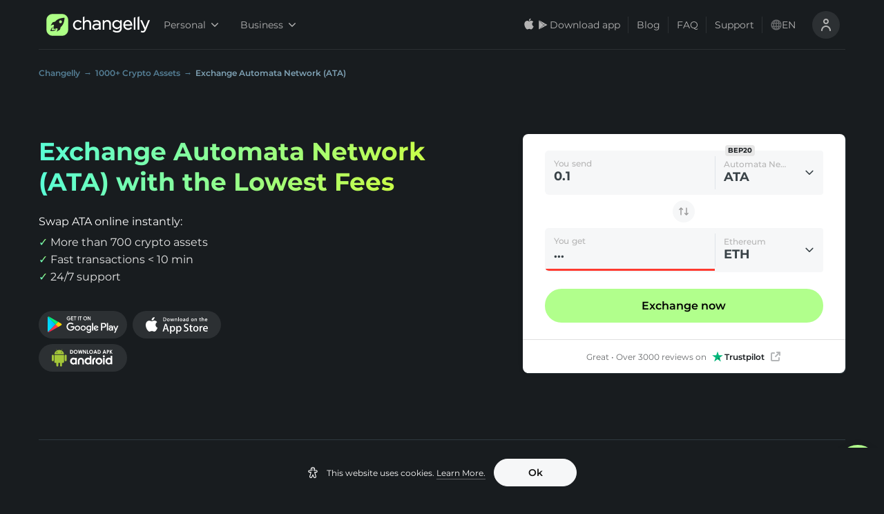

--- FILE ---
content_type: image/svg+xml
request_url: https://changelly.com/_next/static/images/gplay-604ce84b6c01e3faf3f52822ec28eb6b.svg
body_size: 4149
content:
<svg width="128" height="40" viewBox="0 0 128 40" fill="none" 
  xmlns="http://www.w3.org/2000/svg">
  <path d="M46.1165 10.9858C46.1469 11.6414 45.9072 12.2807 45.4532 12.7547C44.9459 13.2816 44.2384 13.5678 43.5075 13.5418C42.7719 13.549 42.0645 13.2594 41.5452 12.7384C41.0258 12.2174 40.7385 11.5091 40.748 10.7735C40.7385 10.038 41.0258 9.32965 41.5452 8.80867C42.0645 8.28769 42.7719 7.99805 43.5075 8.00526C43.8814 8.00401 44.2516 8.07926 44.5953 8.22637C44.9154 8.35545 45.2003 8.55852 45.4267 8.81894L44.9579 9.28769C44.6 8.86199 44.0628 8.62939 43.5075 8.65974C42.9508 8.65709 42.417 8.88069 42.0285 9.27926C41.6399 9.67783 41.4299 10.2172 41.4467 10.7735C41.4349 11.6166 41.9314 12.3839 42.7052 12.7186C43.4791 13.0533 44.3783 12.8896 44.9845 12.3036C45.2566 12.0087 45.4136 11.6257 45.4267 11.2246H43.5075V10.5878H46.0812C46.1048 10.7192 46.1166 10.8523 46.1165 10.9858Z" fill="white" stroke="white" stroke-width="0.2"/>
  <path d="M50.1669 8.7746H47.779V10.455H49.9547V11.0918H47.779V12.7722H50.1669V13.4267H47.0714V8.12012H50.1669V8.7746Z" fill="white" stroke="white" stroke-width="0.2"/>
  <path d="M53.0679 13.4267H52.3868V8.7746H50.901V8.12012H54.5891V8.7746H53.0679V13.4267Z" fill="white" stroke="white" stroke-width="0.2"/>
  <path d="M57.1892 13.4267V8.12012H57.8702V13.4267H57.1892Z" fill="white" stroke="white" stroke-width="0.2"/>
  <path d="M60.8953 13.4267H60.2142V8.7746H58.7284V8.12012H62.3723V8.7746H60.8953V13.4267Z" fill="white" stroke="white" stroke-width="0.2"/>
  <path fill-rule="evenodd" clip-rule="evenodd" d="M64.61 10.7736C64.5939 11.5062 64.8746 12.2144 65.3883 12.737C66.4647 13.8074 68.2035 13.8074 69.2798 12.737C69.7936 12.2144 70.0743 11.5062 70.0581 10.7736C70.0743 10.0409 69.7936 9.33273 69.2798 8.81011C68.7651 8.29161 68.0647 8 67.3341 8C66.6035 8 65.9031 8.29161 65.3883 8.81011C64.8746 9.33273 64.5939 10.0409 64.61 10.7736ZM68.7756 12.2951C67.9784 13.0889 66.6895 13.0889 65.8924 12.2951C65.4956 11.8901 65.2816 11.3406 65.2998 10.7739C65.2721 10.2123 65.4731 9.66349 65.857 9.25266C66.6541 8.45882 67.9431 8.45882 68.7402 9.25266C69.1499 9.65173 69.3771 10.202 69.3682 10.7739C69.3864 11.3406 69.1723 11.8901 68.7756 12.2951Z" fill="white"/>
  <path d="M65.3883 12.737L65.317 12.8071L65.3178 12.8079L65.3883 12.737ZM64.61 10.7736L64.7101 10.7758L64.71 10.7713L64.61 10.7736ZM69.2798 12.737L69.3504 12.8079L69.3512 12.8071L69.2798 12.737ZM70.0581 10.7736L69.9581 10.7713L69.9582 10.7758L70.0581 10.7736ZM69.2798 8.81011L69.3512 8.74001L69.3508 8.73966L69.2798 8.81011ZM65.3883 8.81011L65.3174 8.73966L65.317 8.74001L65.3883 8.81011ZM65.8924 12.2951L65.8209 12.3651L65.8218 12.366L65.8924 12.2951ZM68.7756 12.2951L68.8462 12.366L68.847 12.3651L68.7756 12.2951ZM65.2998 10.7739L65.4001 10.7771L65.3997 10.769L65.2998 10.7739ZM65.857 9.25266L65.7864 9.18175L65.7839 9.18439L65.857 9.25266ZM68.7402 9.25266L68.6697 9.32352L68.6705 9.32429L68.7402 9.25266ZM69.3682 10.7739L69.2681 10.7723L69.2682 10.7771L69.3682 10.7739ZM65.4596 12.6669C64.9648 12.1635 64.6944 11.4815 64.71 10.7758L64.5101 10.7713C64.4933 11.531 64.7843 12.2652 65.317 12.8071L65.4596 12.6669ZM69.2093 12.6661C68.172 13.6977 66.4962 13.6977 65.4589 12.6661L65.3178 12.8079C66.4332 13.9171 68.235 13.9171 69.3504 12.8079L69.2093 12.6661ZM69.9582 10.7758C69.9738 11.4815 69.7034 12.1635 69.2085 12.6669L69.3512 12.8071C69.8839 12.2652 70.1749 11.531 70.1581 10.7713L69.9582 10.7758ZM69.2085 8.88022C69.7034 9.38359 69.9738 10.0656 69.9582 10.7713L70.1581 10.7758C70.1749 10.0161 69.8839 9.28188 69.3512 8.74001L69.2085 8.88022ZM67.3341 8.1C68.0381 8.1 68.7129 8.38097 69.2089 8.88056L69.3508 8.73966C68.8173 8.20225 68.0914 7.9 67.3341 7.9V8.1ZM65.4593 8.88056C65.9553 8.38097 66.6301 8.1 67.3341 8.1V7.9C66.5768 7.9 65.8509 8.20225 65.3174 8.73966L65.4593 8.88056ZM64.71 10.7713C64.6944 10.0656 64.9648 9.38359 65.4596 8.88022L65.317 8.74001C64.7843 9.28188 64.4933 10.0161 64.5101 10.7758L64.71 10.7713ZM65.8218 12.366C66.658 13.1987 68.01 13.1987 68.8462 12.366L68.705 12.2242C67.9469 12.9792 66.7211 12.9792 65.9629 12.2242L65.8218 12.366ZM65.1998 10.7707C65.1807 11.3646 65.4051 11.9406 65.8209 12.3651L65.9638 12.2251C65.5861 11.8396 65.3824 11.3165 65.3997 10.7771L65.1998 10.7707ZM65.7839 9.18439C65.3816 9.61499 65.1709 10.1902 65.1999 10.7788L65.3997 10.769C65.3733 10.2344 65.5647 9.71199 65.93 9.32093L65.7839 9.18439ZM68.8108 9.1818C67.9746 8.34911 66.6226 8.34911 65.7864 9.1818L65.9275 9.32351C66.6857 8.56853 67.9115 8.56853 68.6697 9.32351L68.8108 9.1818ZM69.4682 10.7754C69.4775 10.176 69.2394 9.5993 68.81 9.18102L68.6705 9.32429C69.0604 9.70416 69.2767 10.228 69.2682 10.7723L69.4682 10.7754ZM68.847 12.3651C69.2629 11.9406 69.4872 11.3646 69.4681 10.7707L69.2682 10.7771C69.2856 11.3165 69.0818 11.8396 68.7042 12.2251L68.847 12.3651Z" fill="white"/>
  <path d="M71.0219 13.4267V8.12012H71.8532L74.4358 12.2504V12.2504V11.2245V8.12012H75.1168V13.4267H74.4092L71.7029 9.10184V9.10184V10.1278V13.4267H71.0219Z" fill="white" stroke="white" stroke-width="0.2"/>
  <path fill-rule="evenodd" clip-rule="evenodd" d="M46.3992 22.3241V23.916H50.22C50.1601 24.6659 49.8484 25.3734 49.3356 25.9237C48.5626 26.711 47.4929 27.1351 46.3904 27.0912C44.0458 27.0912 42.1451 25.1905 42.1451 22.8459C42.1451 20.5013 44.0458 18.6006 46.3904 18.6006C47.4675 18.583 48.5075 18.9933 49.2825 19.7415L50.4057 18.6183C49.3488 17.548 47.9034 16.9514 46.3992 16.9644C44.258 16.8811 42.2428 17.9759 41.1474 19.8176C40.052 21.6594 40.052 23.9528 41.1474 25.7945C42.2428 27.6363 44.258 28.7311 46.3992 28.6478C47.9309 28.717 49.4176 28.1203 50.4765 27.0116C51.4031 25.9935 51.8978 24.6552 51.8562 23.2793C51.8591 22.944 51.8294 22.6093 51.7678 22.2798L46.3992 22.3241ZM56.208 21.1653C54.1332 21.1701 52.4547 22.8552 52.458 24.93C52.4613 27.0048 54.145 28.6845 56.2198 28.6829C58.2946 28.6813 59.9757 26.9989 59.9757 24.9241C59.9902 23.9197 59.5965 22.9524 58.8845 22.2438C58.1726 21.5352 57.2035 21.146 56.1991 21.1653H56.208ZM60.7008 24.9358C60.6943 22.8622 62.3683 21.175 64.4419 21.1653C65.4462 21.146 66.4153 21.5352 67.1273 22.2438C67.8392 22.9524 68.233 23.9197 68.2184 24.9241C68.2184 26.9977 66.5391 28.6797 64.4655 28.6829C62.3918 28.6861 60.7073 27.0095 60.7008 24.9358ZM62.3891 25.914C62.793 26.7594 63.6726 27.272 64.6072 27.2066C65.1939 27.193 65.7502 26.943 66.1498 26.5134C66.5495 26.0838 66.7587 25.5109 66.7299 24.9248C66.7276 23.9879 66.1528 23.1476 65.2805 22.8058C64.4081 22.464 63.4155 22.6902 62.7773 23.3762C62.1392 24.0622 61.9852 25.0686 62.3891 25.914ZM54.1273 25.9201C54.534 26.765 55.4162 27.2751 56.3514 27.206H56.3425C56.9291 27.1924 57.4854 26.9424 57.8851 26.5128C58.2848 26.0831 58.4939 25.5103 58.4652 24.9242C58.4626 23.9865 57.8867 23.1458 57.0132 22.8048C56.1398 22.4638 55.1466 22.6918 54.5094 23.3797C53.8721 24.0676 53.7206 25.0752 54.1273 25.9201ZM83.2538 21.1654C84.7201 21.2194 86.0009 22.173 86.4731 23.5623L86.6589 23.9603L81.6264 26.0387C81.9419 26.757 82.6644 27.2095 83.4484 27.1796C84.2053 27.1815 84.9075 26.7851 85.2968 26.136L86.5793 27.0204C85.8811 28.0653 84.705 28.6899 83.4484 28.6831C82.4495 28.6978 81.4875 28.3056 80.7836 27.5967C80.0797 26.8877 79.6944 25.9231 79.7161 24.9243C79.655 23.9483 80.0005 22.9906 80.6707 22.2785C81.3409 21.5665 82.2759 21.1635 83.2538 21.1654ZM81.3434 24.8182C81.3072 24.2656 81.4949 23.7216 81.8643 23.309C82.2336 22.8964 82.7536 22.6498 83.3068 22.6248C83.89 22.5864 84.4398 22.8996 84.7042 23.4208L81.3434 24.8182ZM78.911 28.462H77.2571V17.4066H78.911V28.462ZM74.551 22.0058H74.4891C73.9849 21.4422 73.2642 21.1204 72.508 21.1214C70.5004 21.2187 68.9228 22.8748 68.9228 24.8847C68.9228 26.8945 70.5004 28.5506 72.508 28.6479C73.2667 28.6607 73.9921 28.3368 74.4891 27.7635H74.5422V28.303C74.5422 29.7446 73.7727 30.5141 72.5345 30.5141C71.691 30.4943 70.9432 29.9666 70.6418 29.1786L69.2002 29.78C69.7553 31.1303 71.0745 32.0086 72.5345 31.9999C74.4714 31.9999 76.0722 30.859 76.0722 28.0819V21.3867H74.551V22.0058ZM72.6554 27.2058L72.6581 27.206H72.6493L72.6554 27.2058ZM74.1457 26.4965C73.7662 26.926 73.2279 27.1821 72.6554 27.2058C71.4742 27.1003 70.5686 26.1105 70.5686 24.9242C70.5686 23.737 71.4756 22.7466 72.6581 22.6424C73.2296 22.6717 73.765 22.9305 74.143 23.3601C74.521 23.7897 74.7095 24.3537 74.6658 24.9242C74.7146 25.4974 74.5267 26.0655 74.1457 26.4965ZM94.2207 17.4068H90.2584V28.4622H91.9123V24.27H94.2207C95.5055 24.3623 96.7342 23.7292 97.4048 22.6294C98.0753 21.5296 98.0753 20.1473 97.4048 19.0475C96.7342 17.9477 95.5055 17.3145 94.2207 17.4068ZM91.9124 22.7134H94.2208L94.2562 22.7399C95.3039 22.7399 96.1533 21.8906 96.1533 20.8428C96.1533 19.7951 95.3039 18.9457 94.2562 18.9457H91.9124V22.7134ZM104.418 21.1217C103.188 21.0482 102.031 21.7117 101.473 22.811L102.941 23.4213C103.237 22.8762 103.827 22.5571 104.445 22.6076C104.869 22.5581 105.295 22.681 105.628 22.9487C105.96 23.2165 106.171 23.6066 106.214 24.0315V24.1465C105.682 23.8653 105.09 23.7194 104.489 23.722C102.906 23.722 101.305 24.6064 101.305 26.2072C101.337 26.8968 101.646 27.5443 102.162 28.0025C102.679 28.4606 103.358 28.6903 104.047 28.6394C104.895 28.7003 105.709 28.2934 106.169 27.5781H106.222V28.4625H107.814V24.2084C107.814 22.2715 106.346 21.1483 104.462 21.1483L104.418 21.1217ZM102.924 26.2422C102.924 26.9056 103.675 27.1797 104.215 27.1797L104.259 27.2063C105.255 27.182 106.082 26.4275 106.196 25.4374C105.737 25.1813 105.218 25.053 104.692 25.066C103.861 25.066 102.924 25.3578 102.924 26.2422ZM113.616 21.3865L111.724 26.1802H111.671L109.707 21.3865H107.938L110.883 28.0905L109.203 31.814H110.928L115.456 21.3865H113.616ZM100.403 28.462H98.7491V17.4066H100.403V28.462Z" fill="white"/>
  <path d="M13.41 8.59829C13.1281 8.9468 12.989 9.38936 13.0208 9.83649V29.4001C12.9939 29.8496 13.1394 30.2924 13.4277 30.6383L13.4896 30.7003L24.43 19.751V19.4945L13.4719 8.53638L13.41 8.59829Z" fill="url(#paint0_linear)"/>
  <path d="M28.056 23.4038L24.4298 19.751V19.4946L28.056 15.833L28.1356 15.8772L32.4781 18.3448C33.7164 19.0435 33.7164 20.1933 32.4781 20.9008L28.1533 23.3595L28.056 23.4038Z" fill="url(#paint1_linear)"/>
  <path d="M28.1621 23.3588L24.4298 19.6177L13.4098 30.6377C13.9305 31.0954 14.7032 31.1177 15.2494 30.6908L28.171 23.35" fill="url(#paint2_linear)"/>
  <path d="M28.1624 15.8859L15.2409 8.54507C14.6947 8.11813 13.9219 8.14042 13.4012 8.59814L24.4301 19.6182L28.1624 15.8859Z" fill="url(#paint3_linear)"/>
  <path opacity="0.2" d="M28.056 23.2703L15.2406 30.5668C14.7161 30.9589 13.9961 30.9589 13.4717 30.5668V30.5668L13.4098 30.6287V30.6287L13.4717 30.6907V30.6907C13.9951 31.0857 14.7171 31.0857 15.2406 30.6907L28.1621 23.3499L28.056 23.2703Z" fill="black"/>
  <path opacity="0.12" d="M13.41 30.5138C13.1217 30.1679 12.9762 29.7251 13.0032 29.2756V29.4083C12.9762 29.8578 13.1217 30.3006 13.41 30.6465L13.4719 30.5846L13.41 30.5138Z" fill="black"/>
  <path opacity="0.12" d="M32.4782 20.7674L28.056 23.2704L28.1356 23.35L32.4782 20.8913C32.9797 20.6557 33.317 20.1699 33.3626 19.6177V19.6177C33.2618 20.1172 32.9352 20.5419 32.4782 20.7674Z" fill="black"/>
  <path opacity="0.25" d="M15.2407 8.66847L32.4783 18.468C32.9353 18.6936 33.2619 19.1182 33.3627 19.6177V19.6177C33.3171 19.0655 32.9798 18.5798 32.4783 18.3442L15.2407 8.54465C14.0113 7.8371 13.0208 8.42083 13.0208 9.83592V9.96859C13.0208 8.5535 14.0113 7.96977 15.2407 8.66847Z" fill="white"/>
  <defs>
    <linearGradient id="paint0_linear" x1="19.6359" y1="-4.77639" x2="2.09318" y2="-0.124225" gradientUnits="userSpaceOnUse">
      <stop stop-color="#00A0FF"/>
      <stop offset="0.01" stop-color="#00A1FF"/>
      <stop offset="0.26" stop-color="#00BEFF"/>
      <stop offset="0.51" stop-color="#00D2FF"/>
      <stop offset="0.76" stop-color="#00DFFF"/>
      <stop offset="1" stop-color="#00E3FF"/>
    </linearGradient>
    <linearGradient id="paint1_linear" x1="34.0967" y1="10.5969" x2="12.7022" y2="10.5969" gradientUnits="userSpaceOnUse">
      <stop stop-color="#FFE000"/>
      <stop offset="0.41" stop-color="#FFBD00"/>
      <stop offset="0.78" stop-color="#FFA500"/>
      <stop offset="1" stop-color="#FF9C00"/>
    </linearGradient>
    <linearGradient id="paint2_linear" x1="13.086" y1="13.8932" x2="-1.00872" y2="37.6018" gradientUnits="userSpaceOnUse">
      <stop stop-color="#FF3A44"/>
      <stop offset="1" stop-color="#C31162"/>
    </linearGradient>
    <linearGradient id="paint3_linear" x1="4.80458" y1="5.55216" x2="11.0958" y2="16.1392" gradientUnits="userSpaceOnUse">
      <stop stop-color="#32A071"/>
      <stop offset="0.07" stop-color="#2DA771"/>
      <stop offset="0.48" stop-color="#15CF74"/>
      <stop offset="0.8" stop-color="#06E775"/>
      <stop offset="1" stop-color="#00F076"/>
    </linearGradient>
  </defs>
</svg>
